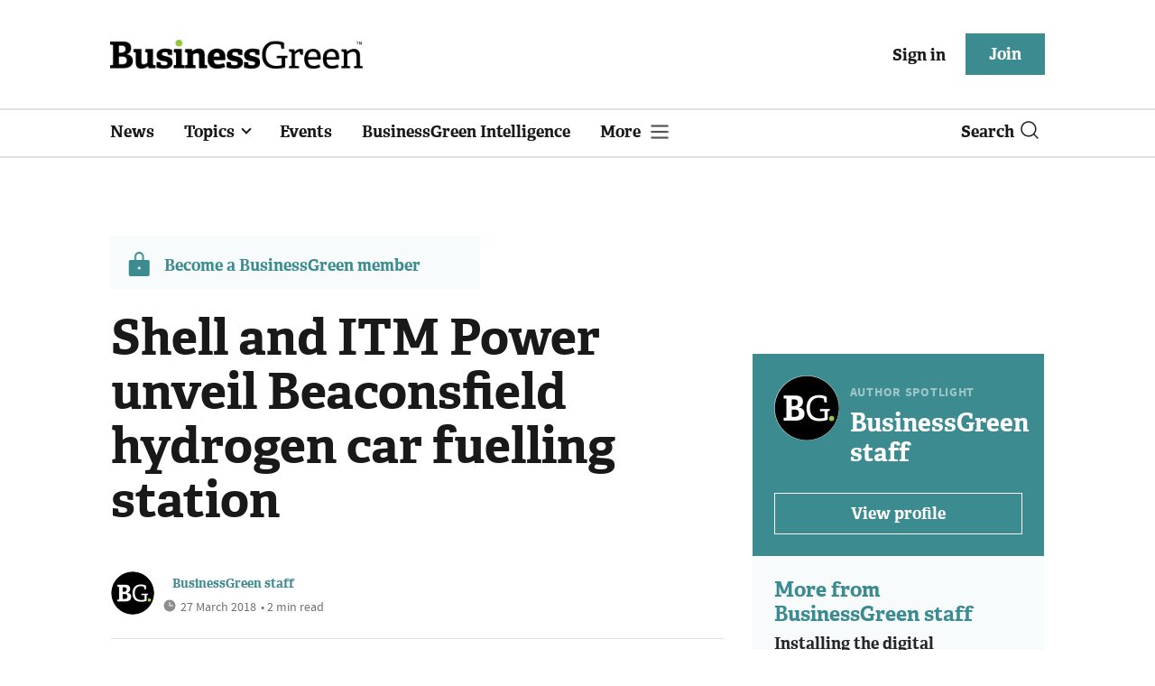

--- FILE ---
content_type: text/html; charset=utf-8
request_url: https://www.businessgreen.com/get_remote_component?id=4a751042-5670-9e34-bab5-e815fe7a79cc
body_size: 1182
content:
<!-- Component :: most_read_right--> 
  <div class="common-full-block ranked-articles-list single-col ">
    <div class="common-header-content">
      <div class="common-header">
        Most read
      </div>
    </div>
    <div class="row most-ranked-block">
        <div class="most-ranked-content col-lg-12 col-md-6 col-sm-6">
          <div class="most-ranked-left">01</div>
          <div class="most-ranked-right">
            <h4>    <a title="Government accused of &#39;suppressing&#39; report warning of catastrophic climate risks" class="lock unlock" href="/news/4524657/government-accused-suppressing-report-warning-catastrophic-climate-risks">Government accused of &#39;suppressing&#39; report warning of catastrophic climate risks</a>
</h4>
            <div class="published">
                23 January 2026


 •
              4 min read
            </div>
          </div>
        </div>
        <div class="most-ranked-content col-lg-12 col-md-6 col-sm-6">
          <div class="most-ranked-left">02</div>
          <div class="most-ranked-right">
            <h4>    <a title="Installing the digital foundation that buildings need for a decarbonised future" class="lock" href="/sponsored/4524334/installing-digital-foundation-buildings-decarbonised-future">Installing the digital foundation that buildings need for a decarbonised future</a>
</h4>
            <div class="published">
                23 January 2026


 •
              3 min read
            </div>
          </div>
        </div>
        <div class="most-ranked-content col-lg-12 col-md-6 col-sm-6">
          <div class="most-ranked-left">03</div>
          <div class="most-ranked-right">
            <h4>    <a title="Amsterdam becomes first capital city to ban fossil fuel and meat advertising in public spaces" class="lock" href="/news/4524637/amsterdam-capital-city-ban-fossil-fuel-meat-advertising-public-spaces">Amsterdam becomes first capital city to ban fossil fuel and meat advertising in public spaces</a>
</h4>
            <div class="published">
                23 January 2026


 •
              3 min read
            </div>
          </div>
        </div>
        <div class="most-ranked-content col-lg-12 col-md-6 col-sm-6">
          <div class="most-ranked-left">04</div>
          <div class="most-ranked-right">
            <h4>    <a title="Greenwashing versus green hushing: Is there a better way?" class="lock" href="/feature/4524661/greenwashing-versus-green-hushing">Greenwashing versus green hushing: Is there a better way?</a>
</h4>
            <div class="published">
                23 January 2026


 •
              9 min read
            </div>
          </div>
        </div>
        <div class="most-ranked-content col-lg-12 col-md-6 col-sm-6">
          <div class="most-ranked-left">05</div>
          <div class="most-ranked-right">
            <h4>    <a title="Global Briefing: Mexico completes record sustainable bond issuance" class="lock" href="/news-analysis/4524368/global-briefing-mexico-completes-record-sustainable-bond-issuance">Global Briefing: Mexico completes record sustainable bond issuance</a>
</h4>
            <div class="published">
                23 January 2026


 •
              5 min read
            </div>
          </div>
        </div>
    </div>
  </div>

